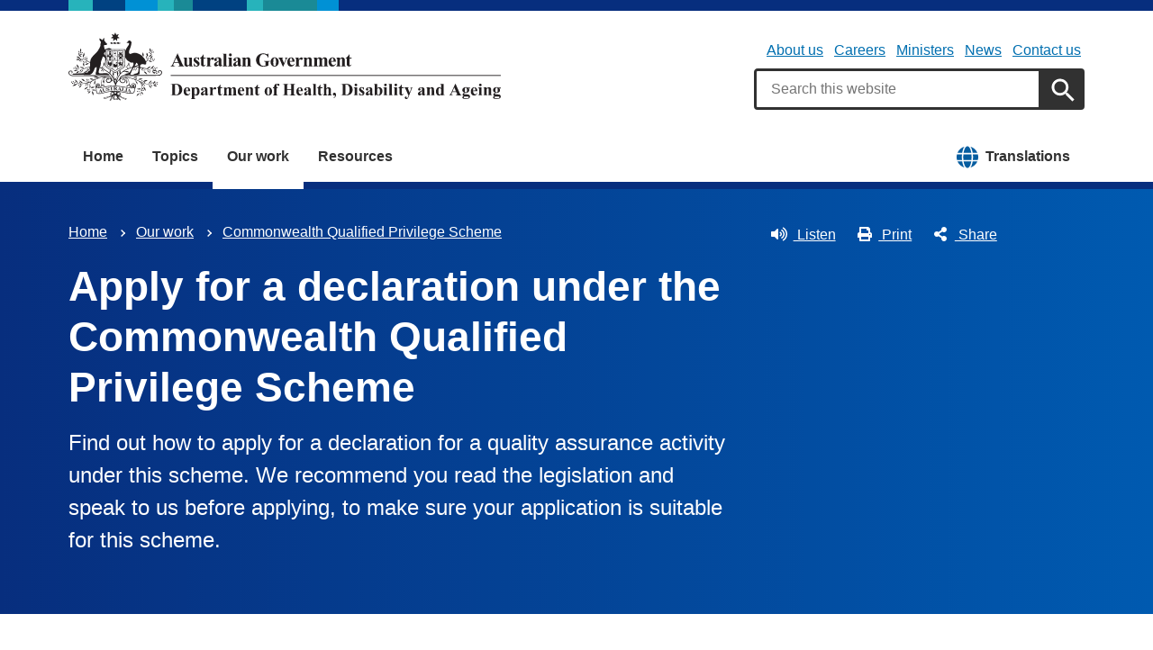

--- FILE ---
content_type: text/html; charset=US-ASCII
request_url: https://www1.health.gov.au/internet/main/publishing.nsf/Content/qps-apply
body_size: 3900
content:
<!--[if HTML5]><![endif]-->
<!DOCTYPE html>
<!--[if lt IE 7 ]><html lang="en-au" class="ie-6"><![endif]-->
<!--[if IE 7 ]><html lang="en-au" class="ie-7"><![endif]-->
<!--[if IE 8 ]><html lang="en-au" class="ie-8"><![endif]-->
<!--[if (gte IE 9)|!(IE)]>
<!-->
<html lang="en-au"><!--<![endif]-->
<head>

<meta charset="utf-8">
<META NAME="generator" CONTENT="powered by IBM Lotus Workplace Web Content Management(r) 2.0">


<META HTTP-EQUIV="refresh" content="0;URL=https://www.health.gov.au/our-work/commonwealth-qualified-privilege-scheme/apply?utm_source=health.gov.au&utm_medium=callout-auto-custom&utm_campaign=digital_transformation">



<!-- </head>
<body text="#000000" bgcolor="#FFFFFF">
-->

<TITLE>
Department of Health and Aged Care | Applying for a declaration under the Commonwealth Qualified Privilege Scheme
</TITLE>
</HEAD>

<BODY>

<!--[if !HTML5]><meta http-equiv="X-UA-Compatible" content="IE=edge"><![endif]-->
<meta name="viewport" content="width=device-width,initial-scale=1.0">

<!-- CSS -->
<link href="/internet/r/publishing.nsf/AttachmentsByTitle/bootstrap.css/$FILE/bootstrap.no-icons.css?OpenElement&v=1.0" rel="stylesheet">
<link href="/internet/r/publishing.nsf/AttachmentsByTitle/dha.css/$FILE/dha.css?OpenElement&v=1.2" rel="stylesheet">

<!-- Responsive -->
<link href="/internet/r/publishing.nsf/AttachmentsByTitle/bootstrap-responsive.css/$FILE/bootstrap-responsive-v.2.3.2.css?OpenElement&v=1.0" rel="stylesheet">

<!-- Custom local CSS -->
<link href="/internet/main/publishing.nsf/AttachmentsByTitle/site.css/$FILE/site.css?OpenElement&v=1.2" rel="stylesheet">
<link href="/internet/main/publishing.nsf/AttachmentsByTitle/transition.css/$FILE/transition.css?OpenElement&v=1.1" rel="stylesheet">

<!-- DHA responsive CSS -->
<link href="/internet/r/publishing.nsf/AttachmentsByTitle/dha-responsive.css/$FILE/dha-responsive.css?OpenElement&v=1.1" rel="stylesheet">
<link href="/internet/main/publishing.nsf/AttachmentsByTitle/site-responsive.css/$FILE/site-responsive.css?OpenElement&v=1.0" rel="stylesheet">

<script>
(function(i,s,o,g,r,a,m){i['GoogleAnalyticsObject']=r;i[r]=i[r]||function(){
(i[r].q=i[r].q||[]).push(arguments)},i[r].l=1*new Date();a=s.createElement(o),
m=s.getElementsByTagName(o)[0];a.async=1;a.src=g;m.parentNode.insertBefore(a,m)
})(window,document,'script','//www.google-analytics.com/analytics.js','ga');
ga('create', 'UA-21227594-1', 'auto');
ga('send', 'pageview');
</script>

<div class="content" role="main" id="content">
<div class="container">
<div class="row-fluid">
<div class="content-area span12">
<div class="meta-refresh">
<div class="text-center">
<img src="/internet/r/publishing.nsf/AttachmentsByTitle/crest/$FILE/crest-black.png" alt="Australian Government Department of Health" style="margin-bottom: 40px">
</div>
      <div class="alert alert-info alert-govcms" id="alert" alert-id="govCMSnotice">
         <div class="alert__content">
            <h2><strong>Health and Aged Care has a new website!</strong></h2>
               <p>We are sending you to our <a href="https://www.health.gov.au/our-work/commonwealth-qualified-privilege-scheme/apply?utm_source=health.gov.au&utm_medium=callout-auto-custom&utm_campaign=digital_transformation">new site</a>. We think you'll find it better to use and our content easier to find and understand.</p>
        <p>
           <br> 
        </p>
      </div>
      </div>
</div>
</div>
</div>
</div>
</div><!-- Core JS -->
<script src="https://ajax.googleapis.com/ajax/libs/jquery/1.8.0/jquery.min.js"></script>
<script src="/internet/r/publishing.nsf/AttachmentsByTitle/bootstrap.min.js/$FILE/bootstrap.min.js"></script>
<script src="/internet/r/publishing.nsf/AttachmentsByTitle/dha.js/$FILE/dha.js?OpenElement&v=1.2"></script>

<!-- Site JS -->
<script src="/internet/main/publishing.nsf/AttachmentsByTitle/site.js/$FILE/site.js?OpenElement&v=1.4"></script>

</body>
</html>


--- FILE ---
content_type: text/plain
request_url: https://www.google-analytics.com/j/collect?v=1&_v=j102&a=421398758&t=pageview&_s=1&dl=https%3A%2F%2Fwww1.health.gov.au%2Finternet%2Fmain%2Fpublishing.nsf%2FContent%2Fqps-apply&ul=en-us%40posix&dt=Department%20of%20Health%20and%20Aged%20Care%20%7C%20Applying%20for%20a%20declaration%20under%20the%20Commonwealth%20Qualified%20Privilege%20Scheme&sr=1280x720&vp=1280x720&_u=IEBAAEABAAAAACAAI~&jid=1094305030&gjid=239934893&cid=962912200.1769138723&tid=UA-21227594-1&_gid=1400265408.1769138723&_r=1&_slc=1&z=1985033926
body_size: -451
content:
2,cG-3G1Y8WB7Z7